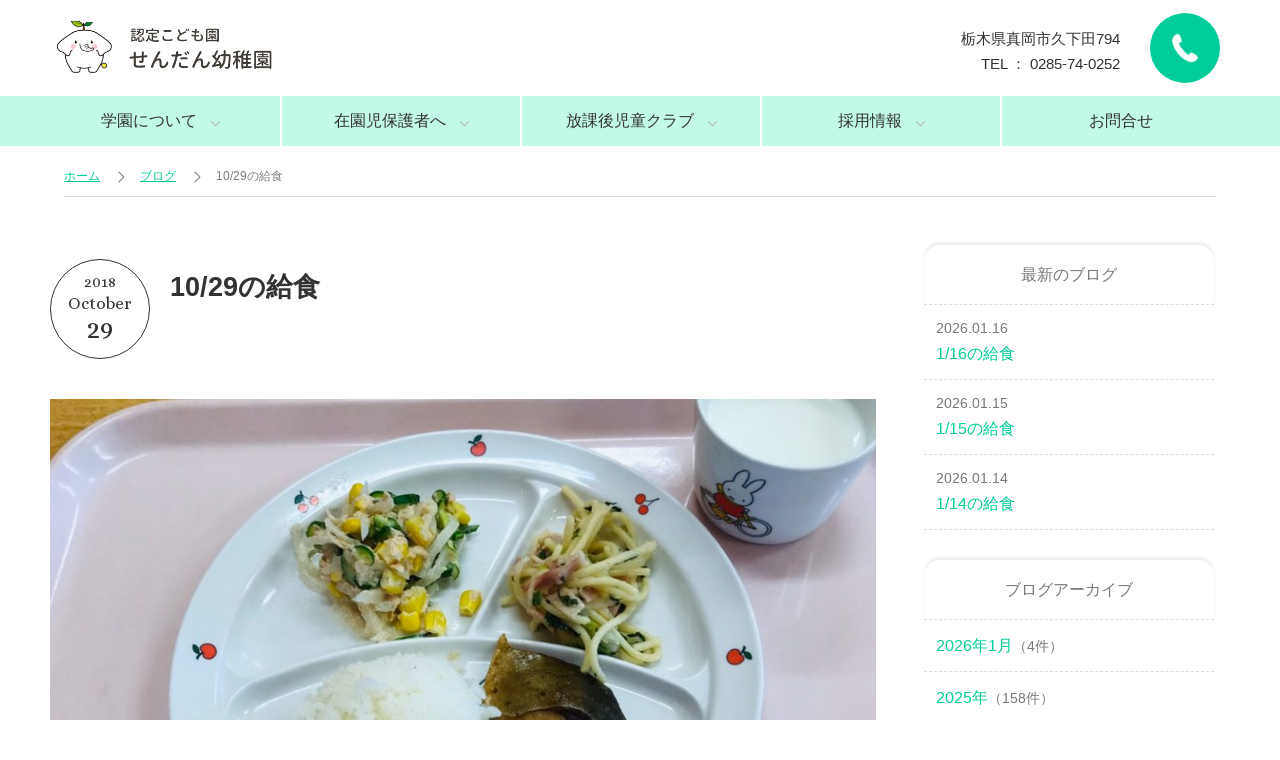

--- FILE ---
content_type: text/html; charset=UTF-8
request_url: https://www.sendan-kg.com/blog/369
body_size: 34999
content:
<!DOCTYPE html>
<html lang="ja">

<head>
	<!-- Global site tag (gtag.js) - Google Analytics -->
	<script async src="https://www.googletagmanager.com/gtag/js?id=UA-88447347-15"></script>
	<script>
		window.dataLayer = window.dataLayer || [];

		function gtag() {
			dataLayer.push(arguments);
		}
		gtag('js', new Date());

		gtag('config', 'UA-88447347-15');
	</script>


	<meta name='robots' content='max-image-preview:large' />
<link rel='stylesheet' id='wp-block-library-css' href='https://www.sendan-kg.com/system/wp-includes/css/dist/block-library/style.min.css?ver=6.2.8' type='text/css' media='all' />
<style id='wp-block-library-inline-css' type='text/css'>
.has-text-align-justify{text-align:justify;}
</style>
<style id='wp-block-library-theme-inline-css' type='text/css'>
.wp-block-audio figcaption{color:#555;font-size:13px;text-align:center}.is-dark-theme .wp-block-audio figcaption{color:hsla(0,0%,100%,.65)}.wp-block-audio{margin:0 0 1em}.wp-block-code{border:1px solid #ccc;border-radius:4px;font-family:Menlo,Consolas,monaco,monospace;padding:.8em 1em}.wp-block-embed figcaption{color:#555;font-size:13px;text-align:center}.is-dark-theme .wp-block-embed figcaption{color:hsla(0,0%,100%,.65)}.wp-block-embed{margin:0 0 1em}.blocks-gallery-caption{color:#555;font-size:13px;text-align:center}.is-dark-theme .blocks-gallery-caption{color:hsla(0,0%,100%,.65)}.wp-block-image figcaption{color:#555;font-size:13px;text-align:center}.is-dark-theme .wp-block-image figcaption{color:hsla(0,0%,100%,.65)}.wp-block-image{margin:0 0 1em}.wp-block-pullquote{border-bottom:4px solid;border-top:4px solid;color:currentColor;margin-bottom:1.75em}.wp-block-pullquote cite,.wp-block-pullquote footer,.wp-block-pullquote__citation{color:currentColor;font-size:.8125em;font-style:normal;text-transform:uppercase}.wp-block-quote{border-left:.25em solid;margin:0 0 1.75em;padding-left:1em}.wp-block-quote cite,.wp-block-quote footer{color:currentColor;font-size:.8125em;font-style:normal;position:relative}.wp-block-quote.has-text-align-right{border-left:none;border-right:.25em solid;padding-left:0;padding-right:1em}.wp-block-quote.has-text-align-center{border:none;padding-left:0}.wp-block-quote.is-large,.wp-block-quote.is-style-large,.wp-block-quote.is-style-plain{border:none}.wp-block-search .wp-block-search__label{font-weight:700}.wp-block-search__button{border:1px solid #ccc;padding:.375em .625em}:where(.wp-block-group.has-background){padding:1.25em 2.375em}.wp-block-separator.has-css-opacity{opacity:.4}.wp-block-separator{border:none;border-bottom:2px solid;margin-left:auto;margin-right:auto}.wp-block-separator.has-alpha-channel-opacity{opacity:1}.wp-block-separator:not(.is-style-wide):not(.is-style-dots){width:100px}.wp-block-separator.has-background:not(.is-style-dots){border-bottom:none;height:1px}.wp-block-separator.has-background:not(.is-style-wide):not(.is-style-dots){height:2px}.wp-block-table{margin:0 0 1em}.wp-block-table td,.wp-block-table th{word-break:normal}.wp-block-table figcaption{color:#555;font-size:13px;text-align:center}.is-dark-theme .wp-block-table figcaption{color:hsla(0,0%,100%,.65)}.wp-block-video figcaption{color:#555;font-size:13px;text-align:center}.is-dark-theme .wp-block-video figcaption{color:hsla(0,0%,100%,.65)}.wp-block-video{margin:0 0 1em}.wp-block-template-part.has-background{margin-bottom:0;margin-top:0;padding:1.25em 2.375em}
</style>
<link rel='stylesheet' id='mediaelement-css' href='https://www.sendan-kg.com/system/wp-includes/js/mediaelement/mediaelementplayer-legacy.min.css?ver=4.2.17' type='text/css' media='all' />
<link rel='stylesheet' id='wp-mediaelement-css' href='https://www.sendan-kg.com/system/wp-includes/js/mediaelement/wp-mediaelement.min.css?ver=6.2.8' type='text/css' media='all' />
<link rel='stylesheet' id='classic-theme-styles-css' href='https://www.sendan-kg.com/system/wp-includes/css/classic-themes.min.css?ver=6.2.8' type='text/css' media='all' />
<style id='global-styles-inline-css' type='text/css'>
body{--wp--preset--color--black: #000000;--wp--preset--color--cyan-bluish-gray: #abb8c3;--wp--preset--color--white: #ffffff;--wp--preset--color--pale-pink: #f78da7;--wp--preset--color--vivid-red: #cf2e2e;--wp--preset--color--luminous-vivid-orange: #ff6900;--wp--preset--color--luminous-vivid-amber: #fcb900;--wp--preset--color--light-green-cyan: #7bdcb5;--wp--preset--color--vivid-green-cyan: #00d084;--wp--preset--color--pale-cyan-blue: #8ed1fc;--wp--preset--color--vivid-cyan-blue: #0693e3;--wp--preset--color--vivid-purple: #9b51e0;--wp--preset--gradient--vivid-cyan-blue-to-vivid-purple: linear-gradient(135deg,rgba(6,147,227,1) 0%,rgb(155,81,224) 100%);--wp--preset--gradient--light-green-cyan-to-vivid-green-cyan: linear-gradient(135deg,rgb(122,220,180) 0%,rgb(0,208,130) 100%);--wp--preset--gradient--luminous-vivid-amber-to-luminous-vivid-orange: linear-gradient(135deg,rgba(252,185,0,1) 0%,rgba(255,105,0,1) 100%);--wp--preset--gradient--luminous-vivid-orange-to-vivid-red: linear-gradient(135deg,rgba(255,105,0,1) 0%,rgb(207,46,46) 100%);--wp--preset--gradient--very-light-gray-to-cyan-bluish-gray: linear-gradient(135deg,rgb(238,238,238) 0%,rgb(169,184,195) 100%);--wp--preset--gradient--cool-to-warm-spectrum: linear-gradient(135deg,rgb(74,234,220) 0%,rgb(151,120,209) 20%,rgb(207,42,186) 40%,rgb(238,44,130) 60%,rgb(251,105,98) 80%,rgb(254,248,76) 100%);--wp--preset--gradient--blush-light-purple: linear-gradient(135deg,rgb(255,206,236) 0%,rgb(152,150,240) 100%);--wp--preset--gradient--blush-bordeaux: linear-gradient(135deg,rgb(254,205,165) 0%,rgb(254,45,45) 50%,rgb(107,0,62) 100%);--wp--preset--gradient--luminous-dusk: linear-gradient(135deg,rgb(255,203,112) 0%,rgb(199,81,192) 50%,rgb(65,88,208) 100%);--wp--preset--gradient--pale-ocean: linear-gradient(135deg,rgb(255,245,203) 0%,rgb(182,227,212) 50%,rgb(51,167,181) 100%);--wp--preset--gradient--electric-grass: linear-gradient(135deg,rgb(202,248,128) 0%,rgb(113,206,126) 100%);--wp--preset--gradient--midnight: linear-gradient(135deg,rgb(2,3,129) 0%,rgb(40,116,252) 100%);--wp--preset--duotone--dark-grayscale: url('#wp-duotone-dark-grayscale');--wp--preset--duotone--grayscale: url('#wp-duotone-grayscale');--wp--preset--duotone--purple-yellow: url('#wp-duotone-purple-yellow');--wp--preset--duotone--blue-red: url('#wp-duotone-blue-red');--wp--preset--duotone--midnight: url('#wp-duotone-midnight');--wp--preset--duotone--magenta-yellow: url('#wp-duotone-magenta-yellow');--wp--preset--duotone--purple-green: url('#wp-duotone-purple-green');--wp--preset--duotone--blue-orange: url('#wp-duotone-blue-orange');--wp--preset--font-size--small: 13px;--wp--preset--font-size--medium: 20px;--wp--preset--font-size--large: 36px;--wp--preset--font-size--x-large: 42px;--wp--preset--spacing--20: 0.44rem;--wp--preset--spacing--30: 0.67rem;--wp--preset--spacing--40: 1rem;--wp--preset--spacing--50: 1.5rem;--wp--preset--spacing--60: 2.25rem;--wp--preset--spacing--70: 3.38rem;--wp--preset--spacing--80: 5.06rem;--wp--preset--shadow--natural: 6px 6px 9px rgba(0, 0, 0, 0.2);--wp--preset--shadow--deep: 12px 12px 50px rgba(0, 0, 0, 0.4);--wp--preset--shadow--sharp: 6px 6px 0px rgba(0, 0, 0, 0.2);--wp--preset--shadow--outlined: 6px 6px 0px -3px rgba(255, 255, 255, 1), 6px 6px rgba(0, 0, 0, 1);--wp--preset--shadow--crisp: 6px 6px 0px rgba(0, 0, 0, 1);}:where(.is-layout-flex){gap: 0.5em;}body .is-layout-flow > .alignleft{float: left;margin-inline-start: 0;margin-inline-end: 2em;}body .is-layout-flow > .alignright{float: right;margin-inline-start: 2em;margin-inline-end: 0;}body .is-layout-flow > .aligncenter{margin-left: auto !important;margin-right: auto !important;}body .is-layout-constrained > .alignleft{float: left;margin-inline-start: 0;margin-inline-end: 2em;}body .is-layout-constrained > .alignright{float: right;margin-inline-start: 2em;margin-inline-end: 0;}body .is-layout-constrained > .aligncenter{margin-left: auto !important;margin-right: auto !important;}body .is-layout-constrained > :where(:not(.alignleft):not(.alignright):not(.alignfull)){max-width: var(--wp--style--global--content-size);margin-left: auto !important;margin-right: auto !important;}body .is-layout-constrained > .alignwide{max-width: var(--wp--style--global--wide-size);}body .is-layout-flex{display: flex;}body .is-layout-flex{flex-wrap: wrap;align-items: center;}body .is-layout-flex > *{margin: 0;}:where(.wp-block-columns.is-layout-flex){gap: 2em;}.has-black-color{color: var(--wp--preset--color--black) !important;}.has-cyan-bluish-gray-color{color: var(--wp--preset--color--cyan-bluish-gray) !important;}.has-white-color{color: var(--wp--preset--color--white) !important;}.has-pale-pink-color{color: var(--wp--preset--color--pale-pink) !important;}.has-vivid-red-color{color: var(--wp--preset--color--vivid-red) !important;}.has-luminous-vivid-orange-color{color: var(--wp--preset--color--luminous-vivid-orange) !important;}.has-luminous-vivid-amber-color{color: var(--wp--preset--color--luminous-vivid-amber) !important;}.has-light-green-cyan-color{color: var(--wp--preset--color--light-green-cyan) !important;}.has-vivid-green-cyan-color{color: var(--wp--preset--color--vivid-green-cyan) !important;}.has-pale-cyan-blue-color{color: var(--wp--preset--color--pale-cyan-blue) !important;}.has-vivid-cyan-blue-color{color: var(--wp--preset--color--vivid-cyan-blue) !important;}.has-vivid-purple-color{color: var(--wp--preset--color--vivid-purple) !important;}.has-black-background-color{background-color: var(--wp--preset--color--black) !important;}.has-cyan-bluish-gray-background-color{background-color: var(--wp--preset--color--cyan-bluish-gray) !important;}.has-white-background-color{background-color: var(--wp--preset--color--white) !important;}.has-pale-pink-background-color{background-color: var(--wp--preset--color--pale-pink) !important;}.has-vivid-red-background-color{background-color: var(--wp--preset--color--vivid-red) !important;}.has-luminous-vivid-orange-background-color{background-color: var(--wp--preset--color--luminous-vivid-orange) !important;}.has-luminous-vivid-amber-background-color{background-color: var(--wp--preset--color--luminous-vivid-amber) !important;}.has-light-green-cyan-background-color{background-color: var(--wp--preset--color--light-green-cyan) !important;}.has-vivid-green-cyan-background-color{background-color: var(--wp--preset--color--vivid-green-cyan) !important;}.has-pale-cyan-blue-background-color{background-color: var(--wp--preset--color--pale-cyan-blue) !important;}.has-vivid-cyan-blue-background-color{background-color: var(--wp--preset--color--vivid-cyan-blue) !important;}.has-vivid-purple-background-color{background-color: var(--wp--preset--color--vivid-purple) !important;}.has-black-border-color{border-color: var(--wp--preset--color--black) !important;}.has-cyan-bluish-gray-border-color{border-color: var(--wp--preset--color--cyan-bluish-gray) !important;}.has-white-border-color{border-color: var(--wp--preset--color--white) !important;}.has-pale-pink-border-color{border-color: var(--wp--preset--color--pale-pink) !important;}.has-vivid-red-border-color{border-color: var(--wp--preset--color--vivid-red) !important;}.has-luminous-vivid-orange-border-color{border-color: var(--wp--preset--color--luminous-vivid-orange) !important;}.has-luminous-vivid-amber-border-color{border-color: var(--wp--preset--color--luminous-vivid-amber) !important;}.has-light-green-cyan-border-color{border-color: var(--wp--preset--color--light-green-cyan) !important;}.has-vivid-green-cyan-border-color{border-color: var(--wp--preset--color--vivid-green-cyan) !important;}.has-pale-cyan-blue-border-color{border-color: var(--wp--preset--color--pale-cyan-blue) !important;}.has-vivid-cyan-blue-border-color{border-color: var(--wp--preset--color--vivid-cyan-blue) !important;}.has-vivid-purple-border-color{border-color: var(--wp--preset--color--vivid-purple) !important;}.has-vivid-cyan-blue-to-vivid-purple-gradient-background{background: var(--wp--preset--gradient--vivid-cyan-blue-to-vivid-purple) !important;}.has-light-green-cyan-to-vivid-green-cyan-gradient-background{background: var(--wp--preset--gradient--light-green-cyan-to-vivid-green-cyan) !important;}.has-luminous-vivid-amber-to-luminous-vivid-orange-gradient-background{background: var(--wp--preset--gradient--luminous-vivid-amber-to-luminous-vivid-orange) !important;}.has-luminous-vivid-orange-to-vivid-red-gradient-background{background: var(--wp--preset--gradient--luminous-vivid-orange-to-vivid-red) !important;}.has-very-light-gray-to-cyan-bluish-gray-gradient-background{background: var(--wp--preset--gradient--very-light-gray-to-cyan-bluish-gray) !important;}.has-cool-to-warm-spectrum-gradient-background{background: var(--wp--preset--gradient--cool-to-warm-spectrum) !important;}.has-blush-light-purple-gradient-background{background: var(--wp--preset--gradient--blush-light-purple) !important;}.has-blush-bordeaux-gradient-background{background: var(--wp--preset--gradient--blush-bordeaux) !important;}.has-luminous-dusk-gradient-background{background: var(--wp--preset--gradient--luminous-dusk) !important;}.has-pale-ocean-gradient-background{background: var(--wp--preset--gradient--pale-ocean) !important;}.has-electric-grass-gradient-background{background: var(--wp--preset--gradient--electric-grass) !important;}.has-midnight-gradient-background{background: var(--wp--preset--gradient--midnight) !important;}.has-small-font-size{font-size: var(--wp--preset--font-size--small) !important;}.has-medium-font-size{font-size: var(--wp--preset--font-size--medium) !important;}.has-large-font-size{font-size: var(--wp--preset--font-size--large) !important;}.has-x-large-font-size{font-size: var(--wp--preset--font-size--x-large) !important;}
.wp-block-navigation a:where(:not(.wp-element-button)){color: inherit;}
:where(.wp-block-columns.is-layout-flex){gap: 2em;}
.wp-block-pullquote{font-size: 1.5em;line-height: 1.6;}
</style>
<link rel='stylesheet' id='main-style-css' href='https://www.sendan-kg.com/system/wp-content/themes/alfotmp2021/style.css?ver=1.0' type='text/css' media='all' />
<link rel='stylesheet' id='head-style-css' href='https://www.sendan-kg.com/system/wp-content/themes/alfotmp2021/style/main.css?ver=1.1' type='text/css' media='all' />
<link rel='stylesheet' id='menu-style-css' href='https://www.sendan-kg.com/system/wp-content/themes/alfotmp2021/style/menu.css?ver=1.0' type='text/css' media='all' />
<link rel='stylesheet' id='social-logos-css' href='https://www.sendan-kg.com/system/wp-content/plugins/jetpack/_inc/social-logos/social-logos.min.css?ver=12.8.2' type='text/css' media='all' />
<link rel='stylesheet' id='jetpack_css-css' href='https://www.sendan-kg.com/system/wp-content/plugins/jetpack/css/jetpack.css?ver=12.8.2' type='text/css' media='all' />
<script type='text/javascript' src='https://www.sendan-kg.com/system/wp-includes/js/jquery/jquery.min.js?ver=3.6.4' id='jquery-core-js'></script>
<script type='text/javascript' src='https://www.sendan-kg.com/system/wp-includes/js/jquery/jquery-migrate.min.js?ver=3.4.0' id='jquery-migrate-js'></script>
<script type='text/javascript' id='wt_rmrh-js-extra'>
/* <![CDATA[ */
var RMRH_VALUES = {"loaderImageURL":"","duplicateLink":"","animateSpeed":"1000","expandedText":"X","loadDebugScript":"","pluginUrl":"https:\/\/www.sendan-kg.com\/system\/wp-content\/plugins\/read-more-right-here\/"};
/* ]]> */
</script>
<script type='text/javascript' src='https://www.sendan-kg.com/system/wp-content/plugins/read-more-right-here/js/wt_rmrh.js?ver=6.2.8' id='wt_rmrh-js'></script>
<link rel="canonical" href="https://www.sendan-kg.com/blog/369" />
<!-- Favicon Rotator -->
<link rel="shortcut icon" href="https://www.sendan-kg.com/system/wp-content/uploads/2018/08/logo2.png" />
<link rel="apple-touch-icon-precomposed" href="https://www.sendan-kg.com/system/wp-content/uploads/2018/08/logo1.png" />
<!-- End Favicon Rotator -->
	<style>img#wpstats{display:none}</style>
					<title>10/29の給食 | 認定こども園 せんだん幼稚園 | 栃木県真岡市</title>
		<meta name="description" content="				鯵の香り焼き🐟 和風スパソテー 大根とツナの和え物 ご飯 牛乳			" />


<link rel="canonical" href="https://www.sendan-kg.com/blog/369">	<!-- OGP -->
<meta property='og:type' content='article'>
<meta property='og:title' content='10/29の給食'>
<meta property='og:url' content='https://www.sendan-kg.com/blog/369'>
<meta property='og:description' content='鯵の香り焼き🐟 和風スパソテー 大根とツナの和え物 ご飯 牛乳'>
<meta property='og:site_name' content='認定こども園 せんだん幼稚園 | 栃木県真岡市'>
<meta property="og:image" content="https://www.sendan-kg.com/system/wp-content/uploads/2018/10/9A835EEE-1D16-478D-97DA-FC60BBD76192.jpeg">
<!-- /OGP -->

<meta name="twitter:card" content="summary">

	<script src="https://ajax.googleapis.com/ajax/libs/jquery/1.11.1/jquery.min.js"></script>
	<!-- schema.orgで構造化マークアップ -->

	<head prefix="og: https://ogp.me/ns# fb: https://ogp.me/ns/fb# article: https://ogp.me/ns/article#">
		<meta charset="UTF-8">
		<meta name="viewport" content="width=device-width,initial-scale=1.0">
		<meta http-equiv="X-UA-Compatible" content="IE=edge">
		<!-- 電話番号やメールアドレスを認識させない -->
		<meta name="format-detection" content="telephone=no,address=no,email=no">

				
		<script src="https://www.sendan-kg.com/system/wp-content/themes/alfotmp2021/js/base.js"></script>
	</head>

<body class="blog-template-default single single-blog postid-369">
	<div id="wrapper">
		<!-- header -->
		<header id="header">
			<div class="box">
				<h1 id="site_logo">
					<a class="gmenu-brand" href="https://www.sendan-kg.com">
							<img src="https://www.sendan-kg.com/system/wp-content/uploads/2018/08/logo.png" alt="認定こども園 せんだん幼稚園">
					</a>
				</h1>

								<div id="head_custom_bt">
					<a href='tel:0285-74-0252' style="background-color:#00cc99"><img width="350" height="350" src="https://www.sendan-kg.com/system/wp-content/uploads/2021/03/tel-350x350.png" class="attachment-thumbnail size-thumbnail" alt="" decoding="async" loading="lazy" /></a>
				</div>

				<div id="head_address">
					<p>栃木県真岡市久下田794<br>
					TEL ： 0285-74-0252</p>
				</div>
			</div>
		</header>

				<section id="pcmenu">
		<div class="box">
		<ul class="pcmenu">
				<li class="menu-item menu-item-has-children"><a href="https://www.sendan-kg.com/about">学園について</a>
<ul class="sub-menu">
	<li class="menu-item"><a href="https://www.sendan-kg.com/kindergarten">認定こども園</a></li>
	<li class="menu-item"><a href="https://www.sendan-kg.com/kindergarten/#tokushoku">園の特色</a></li>
	<li class="menu-item"><a href="https://www.sendan-kg.com/kindergarten/#gyoji">行事</a></li>
	<li class="menu-item"><a href="https://www.sendan-kg.com/vlog">紹介ビデオ</a></li>
	<li class="menu-item"><a href="https://www.sendan-kg.com/guide">入園ガイド</a></li>
	<li class="menu-item"><a href="https://www.sendan-kg.com/about/#access">アクセス</a></li>
</ul>
</li>
<li class="menu-item menu-item-has-children"><a href="https://www.sendan-kg.com/news">在園児保護者へ</a>
<ul class="sub-menu">
	<li class="menu-item"><a href="https://www.sendan-kg.com/news">在園児へのお知らせ</a></li>
	<li class="menu-item"><a href="https://www.sendan-kg.com/download">書式ダウンロード</a></li>
	<li class="menu-item"><a href="https://www.sendan-kg.com/blog">ブログ記事一覧</a></li>
</ul>
</li>
<li class="menu-item menu-item-has-children"><a href="https://www.sendan-kg.com/kids-club">放課後児童クラブ</a>
<ul class="sub-menu">
	<li class="menu-item"><a href="https://www.sendan-kg.com/kids-club/#entry">受付について</a></li>
</ul>
</li>
<li class="menu-item menu-item-has-children"><a href="https://www.sendan-kg.com/recruit">採用情報</a>
<ul class="sub-menu">
	<li class="menu-item"><a href="https://www.sendan-kg.com/recruit-contact">採用に関するお問合せ</a></li>
</ul>
</li>
<li class="menu-item"><a href="https://www.sendan-kg.com/contact">お問合せ</a></li>
			</ul>
		</div>
		</section>
		
		<main id="main" role="main">  <div id="breadcrumbs"><div class="breadblock"><ul><li><a href="https://www.sendan-kg.com"><span>ホーム</span></a></li><li><a href="/blog/"><span>ブログ</span></a></li><li><span>10/29の給食</span></li></ul></div></div>


<div class="box container">

	<div id="contents">
		<div id="single-box">
								<div class="single-box-title">
						<div class="bolg_date">
							<span>2018</span>
							<span>October</span>
							29						</div>
						<h2 class="post_title">10/29の給食							<span>
																															</span>
						</h2>
					</div>
										<div class="blog_img">
						<div class='blogimg'><img width="1024" height="699" src="https://www.sendan-kg.com/system/wp-content/uploads/2018/10/9A835EEE-1D16-478D-97DA-FC60BBD76192-1024x699.jpeg" class="attachment-large size-large" alt="" decoding="async" loading="lazy" /></div><div class='blogimg'><img width="768" height="1024" src="https://www.sendan-kg.com/system/wp-content/uploads/2018/10/3D49A241-0953-4E38-9CE3-3A9E2A9BC0CA-e1540458977860-768x1024.jpeg" class="attachment-large size-large" alt="" decoding="async" loading="lazy" /></div>					</div>
					<div class="blog_img">
					<img width="1024" height="699" src="https://www.sendan-kg.com/system/wp-content/uploads/2018/10/9A835EEE-1D16-478D-97DA-FC60BBD76192-1024x699.jpeg" class="attachment-large size-large wp-post-image" alt="" decoding="async" />					</div>
					<div class="post_contents" ><p>鯵の香り焼き🐟 和風スパソテー 大根とツナの和え物 ご飯 牛乳</p>
						<hr class="clh">
					</div>

					<div class="category">
						<p></p>
					</div>

					<div class="sharedaddy sd-sharing-enabled"><div class="robots-nocontent sd-block sd-social sd-social-icon sd-sharing"><h3 class="sd-title">共有:</h3><div class="sd-content"><ul><li class="share-print"><a rel="nofollow noopener noreferrer" data-shared="" class="share-print sd-button share-icon no-text" href="https://www.sendan-kg.com/blog/369#print" target="_blank" title="クリックして印刷" ><span></span><span class="sharing-screen-reader-text">クリックして印刷 (新しいウィンドウで開きます)</span></a></li><li class="share-facebook"><a rel="nofollow noopener noreferrer" data-shared="sharing-facebook-369" class="share-facebook sd-button share-icon no-text" href="https://www.sendan-kg.com/blog/369?share=facebook" target="_blank" title="Facebook で共有するにはクリックしてください" ><span></span><span class="sharing-screen-reader-text">Facebook で共有するにはクリックしてください (新しいウィンドウで開きます)</span></a></li><li class="share-end"></li></ul></div></div></div>
					<div class="next-post">
						<hr class="clh">
						<div id="next_prev" class="prev-next-link"><a class="prev-link" href="https://www.sendan-kg.com/blog/358" rel="prev"><div class="thumb-wrap"><img width="80" height="80" src="https://www.sendan-kg.com/system/wp-content/uploads/2018/10/D4B05168-21D3-45E3-B4D9-5A24C8B3B837-350x350.jpeg" class="attachment-80x80 size-80x80 wp-post-image" alt="" decoding="async" loading="lazy" /></div><p><span class="prev-next-label">前の記事</span>10/26の給食</p></a><a class="next-link" href="https://www.sendan-kg.com/blog/376" rel="next"><div class="thumb-wrap"><img width="80" height="80" src="https://www.sendan-kg.com/system/wp-content/uploads/2018/10/BAA7C352-3253-4647-A47C-5B8B98AA6DAF-350x350.jpeg" class="attachment-80x80 size-80x80 wp-post-image" alt="" decoding="async" loading="lazy" /></div><p><span class="prev-next-label">次の記事</span>10/30の給食</p></a></div>					</div>

			
					<div id="kanren">
			<h4>関連記事</h4>
			<div class="kanren_contents">
					</div>
					</div>

							</div>

	</div>
	<div id="side">
		<ul id="sidebar">
			<h3>最新のブログ</h3>
			<div class="post-top-widget">
				<ul>
											<li class="side_blog">
							<a href="https://www.sendan-kg.com/blog/10030">
								<span>2026.01.16</span>1/16の給食							</a>
						</li>
											<li class="side_blog">
							<a href="https://www.sendan-kg.com/blog/10027">
								<span>2026.01.15</span>1/15の給食							</a>
						</li>
											<li class="side_blog">
							<a href="https://www.sendan-kg.com/blog/10025">
								<span>2026.01.14</span>1/14の給食							</a>
						</li>
									</ul>
			</div>


			<h3>ブログアーカイブ</h3>
			<div class="post-top-widget">
				<ul>
					<li><a href="/blog/date/2026/1/">2026年1月<span>（4件）</span></a></li>				</ul>
				<ul>
					<li><a href="/blog/date/2025/">2025年<span>（158件）</span></a></li><li><a href="/blog/date/2024/">2024年<span>（147件）</span></a></li><li><a href="/blog/date/2023/">2023年<span>（130件）</span></a></li><li><a href="/blog/date/2022/">2022年<span>（181件）</span></a></li><li><a href="/blog/date/2021/">2021年<span>（213件）</span></a></li><li><a href="/blog/date/2020/">2020年<span>（156件）</span></a></li><li><a href="/blog/date/2019/">2019年<span>（171件）</span></a></li><li><a href="/blog/date/2018/">2018年<span>（47件）</span></a></li>				</ul>
			</div>
		</ul>
					<div class="vlogbnr">
											<a href="/vlog"><img src="https://www.sendan-kg.com/system/wp-content/uploads/2021/03/vlog_bnr_s-1024x768.jpg" alt="せんだん幼稚園YouTubeやってます"></a>
					</div>
	</div>

</div>

</main><!-- #main -->

<div id="site-footer">
	<div class="box">
		<div id="page_top"><a href="#main">Page Top</a></div>
		<div id="sf01" class="site-footer_box">
			<div class="site_date">

				
															<h3>学校法人 芳全寺学園<br>幼保連携型 認定こども園 せんだん幼稚園</h3>
									
				<p>〒321-4521　栃木県真岡市久下田794</p>				<table id="f-tel">
					<tr>
							<th>TEL</th>
							<td> 0285-74-0252</td>
						</tr>					<tr>
							<th>FAX</th>
							<td> 0285-74-0766</td>
						</tr>				</table>
				
				<div class="f_bt">
					<a href="/download">【在園児保護者の方向け】<span>各書式ダウンロード</span></a>
					<a href="/links">関係団体・外部リンク</a>
				</div>
			</div>
			<div class="map">
				<img src="/img/map.png" alt="せんだん幼稚園 地図">
			</div>
		</div>

		<div id="sf02" class="site-footer_box">
			<div id="fb-root"></div>
			<script>
				(function(d, s, id) {
					var js, fjs = d.getElementsByTagName(s)[0];
					if (d.getElementById(id)) return;
					js = d.createElement(s);
					js.id = id;
					js.src = 'https://connect.facebook.net/ja_JP/sdk.js#xfbml=1&version=v3.1';
					fjs.parentNode.insertBefore(js, fjs);
				}(document, 'script', 'facebook-jssdk'));
			</script>
			<div class="fb-page" data-href="https://www.facebook.com/SendanYouchien" data-tabs="timeline" data-width="355" data-height="310" data-small-header="true" data-adapt-container-width="true" data-hide-cover="false" data-show-facepile="true">
				<blockquote cite="https://www.facebook.com/SendanYouchien" class="fb-xfbml-parse-ignore"><a href="https://www.facebook.com/SendanYouchien">せんだん幼稚園</a></blockquote>
			</div>
		</div>

		<hr class="clh">
		<div id="fbt">
			<ul>
				<li id="map"><a href="/about/#access" title="アクセス">Map</a></li>
				<li id="blg"><a href="/bloglist" title="ブログ">BLOG</a></li>
				<li id="fb"><a href="https://www.facebook.com/SendanYouchien/" target="_blank">FB</a></li>
				<li id="ig"><a href="https://www.instagram.com/sendan_kg/" target="_blank">Instagram</a></li>
			</ul>
		</div>
	</div>
</div>
</section>

<footer id="footer" class="footer">
	<p class="main">
		&copy; 2026 認定こども園 せんだん幼稚園	</p>
</footer>


<div id="bottomnav">
<a href="/vlog" class="bottomnav-bt" id="bottomnav-bt1"><span><img width="100" height="100" src="https://www.sendan-kg.com/system/wp-content/uploads/2021/02/vlog.png" class="attachment-thumbnail size-thumbnail" alt="" decoding="async" loading="lazy" /></span>VLOG</a>
<a href="https://wdk9gwzx.autosns.app/cp/qXo8ATzm0d" class="bottomnav-bt" id="bottomnav-bt2"><span><img width="350" height="350" src="https://www.sendan-kg.com/system/wp-content/uploads/2022/09/LINElogo2-350x350.png" class="attachment-thumbnail size-thumbnail" alt="" decoding="async" loading="lazy" /></span>お友だちに追加</a>
<a href="https://www.sendan-kg.com/contact" class="bottomnav-bt" id="bottomnav-bt3"><span><img src="/img/mail.png"></span>お問合せ</a>
</div>
<label class="menu-hamburger" for="menu-checkbox"> <span><i></i></span> </label>
  <input type="checkbox" id="menu-checkbox" class="menu-checkbox">

<div id="gmenu">
  <div id="gmenu_box">
    <nav id="gmenu_nav">
		<ul>
                                            <li id="menu--home">
              
              <a href="https://www.sendan-kg.com/">
                ホーム              </a>

                          </li>
                                  <li id="menu--about" class="havsub">
              
              <a href="https://www.sendan-kg.com/about">
                学園について              </a>

                              <label class="acd-label" for="acd-checkabout" id="menu-about"></label>
                <input id="acd-checkabout" class="acd-check" type="checkbox">
                <ul class="menu_sub" id="submenuabout">
                                                          <li><a href="/kindergarten">認定こども園</a></li>
                                                          <li><a href="/kindergarten/#tokushoku">園の特色</a></li>
                                                          <li><a href="/kindergarten/#gyoji">行事</a></li>
                                                          <li><a href="/vlog">紹介ビデオ</a></li>
                                                          <li><a href="/guide">入園ガイド</a></li>
                                                          <li><a href="/about#access">アクセス</a></li>
                                  </ul>
                          </li>
                                  <li id="menu--news" class="havsub">
              
              <a href="https://www.sendan-kg.com/news">
                在園児の保護者へ              </a>

                              <label class="acd-label" for="acd-checknews" id="menu-news"></label>
                <input id="acd-checknews" class="acd-check" type="checkbox">
                <ul class="menu_sub" id="submenunews">
                                                          <li><a href="/news">在園児へのお知らせ</a></li>
                                                          <li><a href="/download">書式ダウンロード</a></li>
                                                          <li><a href="/blog">ブログ記事一覧</a></li>
                                  </ul>
                          </li>
                                  <li id="menu--kids-club" class="havsub">
              
              <a href="https://www.sendan-kg.com/kids-club">
                放課後児童クラブ              </a>

                              <label class="acd-label" for="acd-checkkids-club" id="menu-kids-club"></label>
                <input id="acd-checkkids-club" class="acd-check" type="checkbox">
                <ul class="menu_sub" id="submenukids-club">
                                                          <li><a href="/kids-club/#entry">受付について</a></li>
                                  </ul>
                          </li>
                                  <li id="menu--recruit" class="havsub">
              
              <a href="https://www.sendan-kg.com/recruit">
                採用情報              </a>

                              <label class="acd-label" for="acd-checkrecruit" id="menu-recruit"></label>
                <input id="acd-checkrecruit" class="acd-check" type="checkbox">
                <ul class="menu_sub" id="submenurecruit">
                                                          <li><a href="/recruit-contact">採用に関するお問合せ</a></li>
                                  </ul>
                          </li>
          					<div id="menutel">
					<p>見学等、随時お問合せください！</p>
					<a href="tel:0285-74-0252" class="menutel_tel">TEL:0285-74-0252</a>
					<a href="/contact" class="menu_contactbt">お問合せ</a>
					<div class="links">
						<a href="/privacy-policy/">プライバシーポリシー</a>
						<a href="/links/">外部リンク</a>
					</div>
				</div>
				<div id="fbt">
				<ul>
					<li id="blg"><a href="/blog/blog_category/days/" title="ブログ">BLOG</a></li>
					<li id="fb"><a href="https://www.facebook.com/SendanYouchien/" target="_blank">FB</a></li>
					<li id="ig"><a href="https://www.instagram.com/sendan_kg/" target="_blank">Instagram</a></li>
					</ul>
				</div>
        </ul>
    </nav>
  </div>
</div>

</div>

	<script type="text/javascript">
		window.WPCOM_sharing_counts = {"https:\/\/www.sendan-kg.com\/blog\/369":369};
	</script>
				<script defer type='text/javascript' src='https://stats.wp.com/e-202603.js' id='jetpack-stats-js'></script>
<script type='text/javascript' id='jetpack-stats-js-after'>
_stq = window._stq || [];
_stq.push([ "view", {v:'ext',blog:'152016056',post:'369',tz:'9',srv:'www.sendan-kg.com',j:'1:12.8.2'} ]);
_stq.push([ "clickTrackerInit", "152016056", "369" ]);
</script>
<script type='text/javascript' id='sharing-js-js-extra'>
/* <![CDATA[ */
var sharing_js_options = {"lang":"en","counts":"1","is_stats_active":"1"};
/* ]]> */
</script>
<script type='text/javascript' src='https://www.sendan-kg.com/system/wp-content/plugins/jetpack/_inc/build/sharedaddy/sharing.min.js?ver=12.8.2' id='sharing-js-js'></script>
<script type='text/javascript' id='sharing-js-js-after'>
var windowOpen;
			( function () {
				function matches( el, sel ) {
					return !! (
						el.matches && el.matches( sel ) ||
						el.msMatchesSelector && el.msMatchesSelector( sel )
					);
				}

				document.body.addEventListener( 'click', function ( event ) {
					if ( ! event.target ) {
						return;
					}

					var el;
					if ( matches( event.target, 'a.share-facebook' ) ) {
						el = event.target;
					} else if ( event.target.parentNode && matches( event.target.parentNode, 'a.share-facebook' ) ) {
						el = event.target.parentNode;
					}

					if ( el ) {
						event.preventDefault();

						// If there's another sharing window open, close it.
						if ( typeof windowOpen !== 'undefined' ) {
							windowOpen.close();
						}
						windowOpen = window.open( el.getAttribute( 'href' ), 'wpcomfacebook', 'menubar=1,resizable=1,width=600,height=400' );
						return false;
					}
				} );
			} )();
</script>
</body>
</html>

--- FILE ---
content_type: application/javascript
request_url: https://www.sendan-kg.com/system/wp-content/plugins/read-more-right-here/js/wt_rmrh.js?ver=6.2.8
body_size: 1556
content:
(function(c){var j={color:"#8C0913","font-weight":"bold",backgroundColor:"#ccc",border:"thin solid #8C0913",padding:"15px","text-align":"center"},f=0<RMRH_VALUES.loaderImageURL.length?c(new Image).attr("src",RMRH_VALUES.loaderImageURL).css("margin-left","10px"):!1,g=1==parseInt(RMRH_VALUES.duplicateLink),k=RMRH_VALUES.expandedText,h=0<RMRH_VALUES.expandedText.length,d=parseInt(RMRH_VALUES.animateSpeed),e={getItemId:function(a){a=a.attr("class").match("rmrh-itemId-([0-9]+)\\b");return 0<a.length?a[1]:
!1},hasEmbed:function(a){return 0<a.find("object").length},redirectIfNeeded:function(a){if(c.browser.msie){var b=parseInt(c.browser.version);if(6<b&&9>b&&e.hasEmbed(a.moreContentEl))window.location=a.linkEl.attr("href")}},ajaxClick:function(a){var b=a.data.MoreLink;b.ShowLoader();c.ajax({type:"POST",url:b.url,dataType:"html",cache:!1,data:{"wt-rmrh-redirect":"1",itemid:b.itemId},error:function(a,c,d){data="Sorry! There was an error retrieving content.<br>Click the link again to be taken to this entry's page.";
b.eventData.error=d;b.HandleAjaxComplete(data,!0)},success:function(a){b.HandleAjaxComplete(a,!1)}});return!1},setRedirectRequest:function(a){a.Process()}},i=function(a){this.linkEl=a;this.origContent=a.html();this.url=a.attr("href");this.itemId=e.getItemId(a);this.useImage=f?!0:!1;this.image=f?f.clone():"";this.cloneEl=this.CreateClone();this.cloneId=this.cloneEl.attr("id");this.clickHandler=e.ajaxClick;this.moreContentEl=!1;this.eventData={itemId:this.itemId,linkEl:this.linkEl,moreContentEl:!1,
error:!1};this.insertClone=function(){this.linkEl.siblings().last().after(this.cloneEl);this.insertClone=c.noop}},b=i.prototype;b.Process=function(){this.CanBeProcessed()&&(this.linkEl.addClass("rmrh-show-more"),this.BindClickHandler())};b.CanBeProcessed=function(){return!this.HasBeenProcessed()&&this.itemId};b.HasBeenProcessed=function(){return this.linkEl.hasClass("rmrh-show-more")||this.linkEl.hasClass("rmrh-show-less")};b.BindClickHandler=function(){this.linkEl.bind("click",{MoreLink:this},this.clickHandler)};
b.RemoveClickHandler=function(){this.linkEl.unbind("click",this.clickHandler)};b.Click=function(){this.linkEl.click()};b.HandleAjaxComplete=function(a,b){var d=c("<p/>").html(a).hide();this.RemoveClickHandler();this.LoadMoreContent(d);b?this.LoadError():(this.linkEl.toggle(c.proxy(this.ExpandContent,this),c.proxy(this.CollapseContent,this)),this.Click())};b.ExpandContent=function(){var a=this;a.ShowLoader();a.moreContentEl.slideDown(d,function(){a.HideLoader();a.moreContentEl.find("object").show();
h&&a.linkEl.html(k);g&&(a.insertClone(),a.cloneEl.html(a.linkEl.html()).show(),a.ToggleCloneClasses());a.ToggleClasses();a.Pub("RMRHContentExpanded")});return!1};b.CollapseContent=function(){var a=this;a.ShowLoader();g&&(a.cloneEl.hide(),a.ToggleCloneClasses());a.moreContentEl.find("object").hide();a.moreContentEl.slideUp(d,function(){a.HideLoader();h&&a.RestoreOriginalContent();a.ToggleClasses();a.Pub("RMRHContentCollapsed")});return!1};b.LoadMoreContent=function(a){this.moreContentEl=a;this.eventData.moreContentEl=
a;e.redirectIfNeeded(this);a.find("object").hide();this.useImage?this.image.after(a):this.linkEl.after(a)};b.LoadError=function(){var a=this;a.moreContentEl.css(j);a.moreContentEl.slideDown(d,function(){a.useImage&&a.image.fadeOut(d/2);a.Pub("RMRHContenLoadError")})};b.RestoreOriginalContent=function(){this.linkEl.html(this.origContent)};b.ShowLoader=function(){this.useImage&&this.linkEl.after(this.image.show())};b.HideLoader=function(){this.useImage&&this.image.fadeOut(d/2)};b.ToggleClasses=function(){this.linkEl.toggleClass("rmrh-show-more rmrh-show-less")};
b.ToggleCloneClasses=function(){this.cloneEl.toggleClass("rmrh-show-more rmrh-show-less")};b.CloneClickHandler=function(){var a=this,b=a.linkEl.offset().top-200,e=d/2,b=0>=b?0:b;a.cloneEl.offset().top-b>c(window).height()&&c("html,body").animate({scrollTop:b+"px"},e);setTimeout(function(){a.linkEl.trigger("click")},e);return!1};b.CreateClone=function(){var a=c.proxy(this.CloneClickHandler,this),b="rmrh-itemId-"+this.itemId+"-clone-"+(new Date).getTime();return this.linkEl.clone().attr("id",b).click(a)};
b.Pub=function(a){this.linkEl.trigger(a,this.eventData)};c.fn.ReadMoreRightHere=function(){var a=this;0<arguments.length&&(a=c(arguments[0]));0==c(a).length&&(a=document);c("a[class^=rmrh-itemId-]",a).each(function(){(new i(c(this))).Process()})};c(function(){c.fn.ReadMoreRightHere.call(document)})})(jQuery);

--- FILE ---
content_type: application/javascript
request_url: https://www.sendan-kg.com/system/wp-content/themes/alfotmp2021/js/base.js
body_size: 380
content:
$(function() {
    $('select[name=pageselect]').change(function() {
        var target = $(this).val();
        window.location.href = target;
    });
});

$(function() {
    $('.menu-hamburger').click(function() {
        if ($('#menu-checkbox').prop('checked') == false) {
            $('#gmenu').removeClass('menu-close');
            $('#gmenu').addClass('menu-open');
            $('.menu-hamburger').addClass('menu-hamburger-open');
        } else {
            $('#gmenu').addClass('menu-close');
            $('#gmenu').removeClass('menu-open');
            $('.menu-hamburger').removeClass('menu-hamburger-open');
        }
    });
});


$(function() {
    $('.acd-label').each(function() {
        $(this).on('click', function() {
            var idname = $(this).attr('id');
            var idresult = idname.substr(5);
            var checki = '#acd-check' + idresult;
            var submen = '#submenu' + idresult;
            if ($(checki).prop('checked') == false) {
                $(this).addClass('submenu-open');
                $(submen).addClass('submenu-open');
            } else {
                $(this).removeClass('submenu-open');
                $(submen).removeClass('submenu-open');
            }
        });
    });
});


$(function() {
    $('a[href^="#"]').click(function() {
        var speed = 300;
        var href = $(this).attr("href");
        var target = $(href == "#" || href == "" ? 'html' : href);
        var position = target.offset().top;
        $('body,html').animate({ scrollTop: position }, speed, 'swing');
        return false;
    });
});